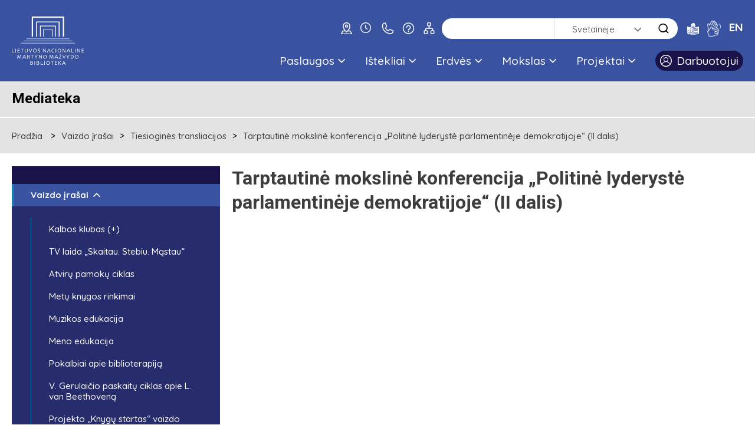

--- FILE ---
content_type: text/html; charset=utf-8
request_url: https://lnb.lt/vaizdo-irasai/tiesiogines-transliacijos/7875-tarptautine-moksline-konferencija-politine-lyderyste-parlamentineje-demokratijoje-ii-dalis
body_size: 17891
content:

<!doctype html>
<html lang="lt">
  <head>
  <script type="module" src="/templates/vaikbiblioteka/js/cookieconsent-config.js"></script>
  <link rel="stylesheet" href="https://cdn.jsdelivr.net/gh/orestbida/cookieconsent@3.0.1/dist/cookieconsent.css">
    <!-- Global site tag (gtag.js) - Google Analytics -->
    <script async src="https://www.googletagmanager.com/gtag/js?id=G-N5925Q3J95"></script>
    <script>
      window.dataLayer = window.dataLayer || [];
      function gtag(){dataLayer.push(arguments);}
      gtag('js', new Date());

      gtag('config', 'G-N5925Q3J95');
    </script>
    <meta charset="utf-8">
    <meta name="viewport" content="width=device-width, initial-scale=1">
    <meta name="theme-color" content="#000">
    <link rel="stylesheet" href="/templates/vaikbiblioteka/css/style.min.css?v=2.1" media="screen">
    <link rel="preconnect" href="https://fonts.gstatic.com">
    <link href="https://fonts.googleapis.com/css2?family=PT+Serif:ital,wght@0,400;0,700;1,400;1,700&family=Quicksand:wght@400;500;600;700&display=swap" rel="stylesheet">
	<link href="https://fonts.googleapis.com/css2?family=Roboto:ital,wght@0,100;0,300;0,400;0,500;0,700;0,900;1,100;1,300;1,400;1,500;1,700;1,900&display=swap" rel="stylesheet">
    <link rel="stylesheet" href="https://lnb.lt//templates/vaikbiblioteka/css/fancybox.min.css" type="text/css" />
    <meta charset="utf-8">
	<meta name="rights" content="Lietuvos nacionalinė Martyno Mažvydo biblioteka">
	<meta name="description" content="Nacionalinė kultūros įstaiga, kaupianti, organizuojanti ir sauganti rašytinį Lietuvos kultūros paveldą, formuojanti Lietuvos mokslui, švietimui, kultūrai ir ūkiui aktualių Lietuvos ir užsienio dokumentų fondą bei teikianti bibliotekinio informacinio aprūpinimo paslaugas visuomenei.">
	<title>Tarptautinė mokslinė konferencija „Politinė lyderystė parlamentinėje demokratijoje“ (II dalis) - Lietuvos nacionalinė Martyno Mažvydo biblioteka</title>
	<link href="/templates/vaikbiblioteka/favicon.ico" rel="icon" type="image/vnd.microsoft.icon">
<link href="/media/vendor/joomla-custom-elements/css/joomla-alert.min.css?0.4.1" rel="stylesheet">
	<link href="https://lnb.lt/plugins/content/dearflip/dflip/css/dflip.css" rel="stylesheet">
	<link href="https://lnb.lt/plugins/content/dearflip/dflip/css/themify-icons.css" rel="stylesheet">
	<link href="/media/plg_system_jcemediabox/css/jcemediabox.min.css?7d30aa8b30a57b85d658fcd54426884a" rel="stylesheet">
	<link href="/templates/vaikbiblioteka/css/template.css.php" rel="stylesheet">
	<link href="/modules/mod_djmegamenu/themes/default/css/djmegamenu.css?4.3.4.pro" rel="stylesheet">
	<link href="/modules/mod_djmegamenu/assets/css/offcanvas.min.css?4.3.4.pro" rel="stylesheet">
	<link href="/modules/mod_djmegamenu/mobilethemes/dark/djmobilemenu.css?4.3.4.pro" rel="stylesheet">
	<link href="https://cdnjs.cloudflare.com/ajax/libs/animate.css/4.1.1/animate.compat.min.css" rel="stylesheet">
	<link href="https://cdnjs.cloudflare.com/ajax/libs/font-awesome/4.7.0/css/font-awesome.min.css" rel="stylesheet">
	<link href="https://lnb.lt/media/com_acym/css/module.min.css?v=972" rel="stylesheet">
	<style>
		@media (min-width: 980px) { #dj-megamenu178mobile { display: none; } }
		@media (max-width: 979px) { #dj-megamenu178, #dj-megamenu178sticky, #dj-megamenu178placeholder { display: none !important; } }
	</style>
	<style>.dj-hideitem, li.item-972 { display: none !important; }
</style>
<script src="/media/vendor/jquery/js/jquery.min.js?3.7.1"></script>
	<script src="/media/legacy/js/jquery-noconflict.min.js?504da4"></script>
	<script type="application/json" class="joomla-script-options new">{"joomla.jtext":{"ERROR":"Klaida","MESSAGE":"Žinutė","NOTICE":"Pranešimas","WARNING":"Įspėjimas","JCLOSE":"Close","JOK":"OK","JOPEN":"Open"},"system.paths":{"root":"","rootFull":"https:\/\/lnb.lt\/","base":"","baseFull":"https:\/\/lnb.lt\/"},"csrf.token":"244210ff4f6b0e5ed9a83aefe52a353c"}</script>
	<script src="/media/system/js/core.min.js?a3d8f8"></script>
	<script src="/media/system/js/messages.min.js?9a4811" type="module"></script>
	<script src="https://lnb.lt/plugins/content/dearflip/dflip/js/dflip.min.js"></script>
	<script src="/media/plg_system_jcemediabox/js/jcemediabox.min.js?7d30aa8b30a57b85d658fcd54426884a"></script>
	<script src="/modules/mod_djmegamenu/assets/js/jquery.djmegamenu.min.js?4.3.4.pro" defer></script>
	<script src="/modules/mod_djmegamenu/assets/js/jquery.djmobilemenu.min.js?4.3.4.pro" defer></script>
	<script src="https://lnb.lt/media/com_acym/js/module.min.js?v=972"></script>
	<script type="application/ld+json">{"@context":"https://schema.org","@graph":[{"@type":"Organization","@id":"https://lnb.lt/#/schema/Organization/base","name":"Lietuvos nacionalinė Martyno Mažvydo biblioteka","url":"https://lnb.lt/"},{"@type":"WebSite","@id":"https://lnb.lt/#/schema/WebSite/base","url":"https://lnb.lt/","name":"Lietuvos nacionalinė Martyno Mažvydo biblioteka","publisher":{"@id":"https://lnb.lt/#/schema/Organization/base"}},{"@type":"WebPage","@id":"https://lnb.lt/#/schema/WebPage/base","url":"https://lnb.lt/vaizdo-irasai/tiesiogines-transliacijos/7875-tarptautine-moksline-konferencija-politine-lyderyste-parlamentineje-demokratijoje-ii-dalis","name":"Tarptautinė mokslinė konferencija „Politinė lyderystė parlamentinėje demokratijoje“ (II dalis) - Lietuvos nacionalinė Martyno Mažvydo biblioteka","description":"Nacionalinė kultūros įstaiga, kaupianti, organizuojanti ir sauganti rašytinį Lietuvos kultūros paveldą, formuojanti Lietuvos mokslui, švietimui, kultūrai ir ūkiui aktualių Lietuvos ir užsienio dokumentų fondą bei teikianti bibliotekinio informacinio aprūpinimo paslaugas visuomenei.","isPartOf":{"@id":"https://lnb.lt/#/schema/WebSite/base"},"about":{"@id":"https://lnb.lt/#/schema/Organization/base"},"inLanguage":"lt-LT"},{"@type":"Article","@id":"https://lnb.lt/#/schema/com_content/article/7875","name":"Tarptautinė mokslinė konferencija „Politinė lyderystė parlamentinėje demokratijoje“ (II dalis)","headline":"Tarptautinė mokslinė konferencija „Politinė lyderystė parlamentinėje demokratijoje“ (II dalis)","inLanguage":"lt-LT","thumbnailUrl":"media/public/naujienos/Konferencija_794x530_001.jpg","image":"media/public/naujienos/Konferencija_794x530_001.jpg","isPartOf":{"@id":"https://lnb.lt/#/schema/WebPage/base"}}]}</script>
	<script>jQuery(document).ready(function(){WfMediabox.init({"base":"\/","theme":"standard","width":"","height":"","lightbox":0,"shadowbox":0,"icons":0,"overlay":1,"overlay_opacity":0.8,"overlay_color":"#000000","transition_speed":500,"close":2,"labels":{"close":"PLG_SYSTEM_JCEMEDIABOX_LABEL_CLOSE","next":"PLG_SYSTEM_JCEMEDIABOX_LABEL_NEXT","previous":"PLG_SYSTEM_JCEMEDIABOX_LABEL_PREVIOUS","cancel":"PLG_SYSTEM_JCEMEDIABOX_LABEL_CANCEL","numbers":"PLG_SYSTEM_JCEMEDIABOX_LABEL_NUMBERS","numbers_count":"PLG_SYSTEM_JCEMEDIABOX_LABEL_NUMBERS_COUNT","download":"PLG_SYSTEM_JCEMEDIABOX_LABEL_DOWNLOAD"},"swipe":true,"expand_on_click":true});});</script>
	<script>
        if(typeof acymModule === 'undefined'){
            var acymModule = [];
			acymModule['emailRegex'] = /^[a-z0-9!#$%&\'*+\/=?^_`{|}~-]+(?:\.[a-z0-9!#$%&\'*+\/=?^_`{|}~-]+)*\@([a-z0-9-]+\.)+[a-z0-9]{2,20}$/i;
			acymModule['NAMECAPTION'] = 'Vardas';
			acymModule['NAME_MISSING'] = 'Prašome įvesti vardą';
			acymModule['EMAILCAPTION'] = 'El. paštas';
			acymModule['VALID_EMAIL'] = 'Prašome įrašyti teisingą el. pašto adresą';
			acymModule['VALID_EMAIL_CONFIRMATION'] = 'El. laiško ir patvirtinimo lauko turinys turi būti identiški';
			acymModule['CAPTCHA_MISSING'] = 'Prašome įvesti saugos kodą';
			acymModule['NO_LIST_SELECTED'] = 'Prašome pažymėti naujienas, kurias norite prenumeruoti';
			acymModule['NO_LIST_SELECTED_UNSUB'] = 'Prašome pasirinkti sąrašus, kurių prenumeratos norite atsisakyti';
            acymModule['ACCEPT_TERMS'] = 'Prašome patikrinti paslaugų teikimo sąlygas / privatumo politiką';
        }
		</script>
	<script>window.addEventListener("DOMContentLoaded", (event) => {
acymModule["excludeValuesformAcym37451"] = [];
acymModule["excludeValuesformAcym37451"]["2"] = "El. paštas";  });</script>
	<script>
		var Tawk_API=Tawk_API||{}, Tawk_LoadStart=new Date();
		(function(){
		var s1=document.createElement("script"),s0=document.getElementsByTagName("script")[0];
		s1.async=true;
		s1.src="https://embed.tawk.to/5e7bb4dc69e9320caabd01e1/1e563uhbs";
		s1.charset="UTF-8";
		s1.setAttribute("crossorigin","*");
		s0.parentNode.insertBefore(s1,s0);
		})();
	</script>
	<meta property="og:image" content="https://lnb.lt/media/public/naujienos/Konferencija_794x530_001.jpg">
	<link rel="preload" href="https://cdnjs.cloudflare.com/ajax/libs/animate.css/4.1.1/animate.compat.min.css" as="style">
	<link rel="preload" href="https://cdnjs.cloudflare.com/ajax/libs/font-awesome/4.7.0/css/font-awesome.min.css" as="style">

	<style>
	.visuallyhidden {
	  border: 0;
	  clip: rect(0 0 0 0);
	  height: 1px;
	  margin: -1px;
	  overflow: hidden;
	  padding: 0;
	  position: absolute;
	  width: 1px;
	}
	.side_block__links--spec{
		background: url(/templates/vaikbiblioteka/images/side-deco2.svg) no-repeat #1a1349 left bottom;
		background-size: 220px;
		background-position: left -40px bottom -310px;
	}
	.side_block__links--spec:hover{
		background-color:#281e71;
	}
	</style>
  </head>
  <body class=" "><div class="dj-offcanvas-wrapper"><div class="dj-offcanvas-pusher"><div class="dj-offcanvas-pusher-in">
    <div class="wrapper clearfix wrapper-js">
      <header class="header header-js">
        <div class="header__body">
          <div class="main">
                        <a href="/" class="site_logo" aria-label="LNB.lt logo">
              <img src="/templates/vaikbiblioteka/images/logo.svg" alt="Logotipas" class="site_logo__desktop">
              <img src="/templates/vaikbiblioteka/images/logo-mobile.svg" alt="Logotipas" class="site_logo__mobile">
            </a>
            <div class="header__hold">
			                <a href="/kaip-mus-rasti" class="site_hours" aria-label="kaip-mus-rasti"><img src="https://lnb.lt/templates/vaikbiblioteka/images/icon-location.svg" alt="Kaip mus rasti"></a>
                            <a href="/darbo-laikas-virsus" class="site_hours" aria-label="Hours"><i aria-hidden="true" class="icon-clock"></i></a>
                            <a href="/kontaktai-virsus" class="site_hours" aria-label="Contacts"><img src="https://lnb.lt/templates/vaikbiblioteka/images/Icon_Telefonas.svg" alt="Telefonas"></a>
                            <a href="/daznai-uzduodami-klausimai" class="site_hours" aria-label="FAQ"><img src="https://lnb.lt/templates/vaikbiblioteka/images/Icon_Klaustukas.svg" alt="Klaustukas"></a>
			                <a href="/svetaines-medis" class="site_hours" aria-label="Sitemap"><img src="https://lnb.lt/templates/vaikbiblioteka/images/Icon_sitemap.svg" alt="Sitemap"></a>
                            <form id="searchSite" action="/paieska/paieska-svetaineje" style="display: none;">
			    <label for="searchword" style="display: none;">Paieška</label>
                <input type="text" name="q" id="searchword" class="search-query">
              </form>
              <form id="searchCatalog" role="search" method="GET" target="_blank" action="https://www.ibiblioteka.lt/metis/publication"  class="form-inline" style="display: none;">
          			<label for="iframe_q" class="element-invisible">Paieška ...</label>
                <input name="searchPhrase" id="iframe_q" maxlength="200" class="inputbox search-query gantry-width-80" type="search" placeholder="Paieška ...">
                <button class="button btn btn-primary" onclick="this.form.searchword.focus();"><span class="icon-search"></span><span class="visually-hidden">Paieška</span></button>
                 <input type="hidden" name="sigla" value="C1">
          			<div class="clear"></div>
	            </form>
              <form id="searchDatabase" role="search" accept-charset="utf-8" target="_blank" action="https://search.ebscohost.com/login.aspx" method="get" class="form-inline" style="display: none;">
            		<label for="bquery" class="element-invisible">Paieška ...</label>
                <input name="bquery" id="bquery" maxlength="200" class="inputbox search-query gantry-width-80" type="search" placeholder="Paieška ...">
                <button class="button btn btn-primary" onclick="this.form.searchword.focus();"><span class="icon-search"></span><span class="visually-hidden">Paieška</span></button>
                <input name="direct" value="true" type="hidden">
            		<input name="scope" value="site" type="hidden">
            		<input name="site" value="eds-live" type="hidden">
            		<input name="authtype" value="ip,cookie,guest" type="hidden">
            		<input name="custid" value="s8437733" type="hidden">
            		<input name="groupid" value="main" type="hidden">
            		<input name="profile" value="eds" type="hidden">
             </form>
             <form id="searchPublications" action="/paieska/paieska-e-leidiniu-kataloge" method="GET" class="form-inline" style="display: none;">
               <label for="mod-search-searchword2" class="element-invisible" hidden>Paieška ...</label>
               <input name="searchword" id="mod-search-searchword2" maxlength="200" class="inputbox search-query gantry-width-80" type="search" placeholder="Paieška ...">
               <button class="button btn btn-primary" onclick="this.form.searchword.focus();"><span class="icon-search"></span><span class="visually-hidden">Paieška</span></button>
             </form>
              <form action="/paieska/paieska-svetaineje" class="site_search dropdown-js" id="search">
                <div class="site_search__hold">
                  <label for="site-search" class="visually-hidden">Paieška</label>
                  <input type="text" name="searchword" placeholder="" class="site_search__input" id="site-search" value="">
				  <input type="hidden" name="searchphrase" value="all" />
                  <select id="search-mode" class="site-search" aria-label="search">
                    <option value="Site">Svetainėje</option>
                    <option value="Catalog">Kataloge</option>
                    <option value="Database">Duomenų bazėse</option>
                    <!--<option value="Publications">E. leidiniuose</option>-->
                  </select>
                  <button type="submit" class="site_search__btn" aria-label="Search"><i aria-hidden="true" class="icon-search"></i></button>
                </div>
              </form>
              <nav class="nav_lang">
                <ul class="clearfix">
				<li class="nav_lang__items">
				  				  <a href="/lengvai-suprantama-kalba" class="" class="site_hours" aria-label="lengvai-suprantama-kalba"><img src="https://lnb.lt/templates/vaikbiblioteka/images/icon-easy_to_read.svg" alt="Lengvai suprantama kalba"></a>
                </li>
				<li class="nav_lang__items">
				  				  <a href="/gestu-kalba" class="" aria-label="gestu-kalba"><img src="https://lnb.lt/templates/vaikbiblioteka/images/vertimas-gestu-kalba_ikona_baltas.png" style="height:auto;width:23px;" alt="Gestu kalba"></a>
                </li>
				  
																<li class="nav_lang__items">
					<a class="nav_lang__links " href="/en/">
							EN					</a>
				</li>
					                </ul>
              </nav>
              <a href="#search" class="site_search_toggle dropdown-link-js" aria-label="LNB.lt paieška"><i aria-hidden="true" class="icon-search"></i></a>
              <a href="#nav" class="site_menu_toggle site-menu-toggle-js" aria-label="LNB.lt navigacija"><i aria-hidden="true" class="icon-hamburger"></i></a>
              <div class="header__clear"></div>
              <div class="nav_hold" id="nav">
                <div class="mobile_links_wrap">
                  <a href="javascript:$.pageslide.close();" class="nav_hold__close"><i aria-hidden="true" class="icon-close"></i><span class="visually-hidden">Uždaryti</span></a>
				  <a href="/kaip-mus-rasti" class="site_hours_mobile" aria-label="Contact"><img src="https://lnb.lt/templates/vaikbiblioteka/images/icon-location.svg" alt="Kaip mus rasti"></a>
                  <a href="/darbo-laikas-virsus" class="site_hours_mobile" aria-label="Hours"><i aria-hidden="true" class="icon-clock"></i></a>
                  <a href="/kontaktai-virsus" class="site_hours_mobile" aria-label="Contact"><img src="https://lnb.lt/templates/vaikbiblioteka/images/Icon_Telefonas.svg" alt="Telefonas"></a>
                  <a href="/daznai-uzduodami-klausimai" class="site_hours_mobile" aria-label="FAQ"><img src="https://lnb.lt/templates/vaikbiblioteka/images/Icon_Klaustukas.svg" alt="Klaustukas"></a>
                  <a href="/svetaines-medis" class="site_hours_mobile" aria-label="Sitemap"><img src="https://lnb.lt/templates/vaikbiblioteka/images/Icon_sitemap.svg" alt="Sitemap"></a>
                </div>
                <nav class="nav_main">
                  <ul class="clearfix">
<li class="nav_main__items itemid267 first parent"><a href="#" class="nav_main__links nav-main-links-js  "   tabindex="0">
			Paslaugos			<i aria-hidden="true" class="icon-arrow-down"></i> 			</a>
			<div class="nav_main__drop clearfix nav-main-drop-js"><h3>Paslaugos</h3><nav class="nav_main__sub"><ul class="clearfix"><li class="itemid268 first parent nav_main__sub__items"><a href="#" class="nav_main__sub__links "   tabindex="0">
			Lankytojui						</a>
			<ul class="nav_main__sub__sub teisingai clearfix"><li class="nav_main__sub__sub__items"><a class=" nav_main__sub__sub__links " href="/paslaugos/lankytojui/registracija-ir-aptarnavimas" >Registracija ir aptarnavimas</a></li><li class="nav_main__sub__sub__items"><a class=" nav_main__sub__sub__links " href="/paslaugos/lankytojui/leidiniu-uzsakymas-ir-isdavimas" >Leidinių užsakymas ir išdavimas</a></li><li class="nav_main__sub__sub__items"><a class=" nav_main__sub__sub__links " href="/paslaugos/lankytojui/laisvalaikio-skaitiniai-i-namus" >Laisvalaikio skaitiniai į namus</a></li><li class="nav_main__sub__sub__items"><a class=" nav_main__sub__sub__links " href="/paslaugos/lankytojui/mokamos-paslaugos" >Mokamos paslaugos</a></li><li class="nav_main__sub__sub__items"><a class=" nav_main__sub__sub__links " href="/paslaugos/lankytojui/nuotolines-paslaugos" >Nuotolinės paslaugos</a></li><li class="nav_main__sub__sub__items"><a class=" nav_main__sub__sub__links " href="/paslaugos/lankytojui/tarpbibliotekinis-abonementas" >Tarpbibliotekinis abonementas</a></li><li class="nav_main__sub__sub__items"><a class=" nav_main__sub__sub__links " href="/paslaugos/lankytojui/mokymai" >Mokymai</a></li><li class="nav_main__sub__sub__items"><a class=" nav_main__sub__sub__links " href="/paslaugos/lankytojui/konsultacijos" >Konsultacijos</a></li><li class="nav_main__sub__sub__items"><a class=" nav_main__sub__sub__links " href="/paslaugos/lankytojui/kopijavimas-skenavimas-spausdinimas" >Kopijavimas, skenavimas, spausdinimas </a></li></li><li class="itemid1302 nav_main__sub__items"><a class="nav_main__sub__links " href="/paslaugos/kitos-paslaugos" >Kitos paslaugos</a></li></ul><li class="itemid272 first parent nav_main__sub__items"><a class="nav_main__sub__links " href="/renginiai" >Parodos ir renginiai</a><ul class="nav_main__sub__sub teisingai clearfix"><li class="nav_main__sub__sub__items"><a class=" nav_main__sub__sub__links " href="/paslaugos/parodos-ir-renginiai/fotografavimas-ir-filmavimas" >Fotografavimas ir filmavimas</a></li><li class="nav_main__sub__sub__items"><a class=" nav_main__sub__sub__links " href="/paslaugos/parodos-ir-renginiai/erdviu-renginiams-nuoma" >Erdvių renginiams nuoma</a></li><li class="nav_main__sub__sub__items"><a class=" nav_main__sub__sub__links " href="/paslaugos/parodos-ir-renginiai/renginiu-filmavimas" >Renginių filmavimas</a></li><li class="nav_main__sub__sub__items"><a class=" nav_main__sub__sub__links " href="/paslaugos/parodos-ir-renginiai/knygas-pristatantys-renginiai-teikti-paraiska" >Knygas pristatantys renginiai (teikti paraišką)</a></li><li class="nav_main__sub__sub__items"><a class=" nav_main__sub__sub__links " href="/paslaugos/parodos-ir-renginiai/parodos-bibliotekos-parodu-erdvese" >Parodos bibliotekos parodų erdvėse</a></li><li class="nav_main__sub__sub__items"><a class=" nav_main__sub__sub__links " href="/paslaugos/parodos-ir-renginiai/kilnojamosios-parodos" >Kilnojamosios parodos</a></li><li class="nav_main__sub__sub__items"><a class=" nav_main__sub__sub__links " href="/virtualios-parodos" >Virtualios parodos</a></li><li class="nav_main__sub__sub__items"><a class=" nav_main__sub__sub__links " href="/paslaugos/parodos-ir-renginiai/konferencijos" >Konferencijos</a></li><li class="nav_main__sub__sub__items"><a class=" nav_main__sub__sub__links " href="/paslaugos/parodos-ir-renginiai/ekskursijos" >Ekskursijos</a></li><li class="nav_main__sub__sub__items"><a class=" nav_main__sub__sub__links " href="/paslaugos/parodos-ir-renginiai/edukacines-programos" >Edukacinės programos</a></li></li></ul><li class="itemid1324 first parent nav_main__sub__items"><a href="#" class="nav_main__sub__links "   tabindex="0">
			Prieinamumas						</a>
			<ul class="nav_main__sub__sub teisingai clearfix"><li class="nav_main__sub__sub__items"><a class=" nav_main__sub__sub__links " href="/paslaugos/prieinamumas/turintiesiems-regos-negalia" >Turintiems regos negalią</a></li><li class="nav_main__sub__sub__items"><a class=" nav_main__sub__sub__links " href="/paslaugos/prieinamumas/turintiems-judejimo-negalia" >Turintiems judėjimo negalią</a></li><li class="nav_main__sub__sub__items"><a class=" nav_main__sub__sub__links " href="/paslaugos/prieinamumas/asmenims-su-klausos-sutrikimais" >Asmenims su klausos sutrikimais</a></li><li class="nav_main__sub__sub__items"><a class=" nav_main__sub__sub__links " href="/paslaugos/prieinamumas/asmenims-su-intelekto-negalia" >Asmenims su intelekto negalia</a></li><li class="nav_main__sub__sub__items"><a class=" nav_main__sub__sub__links " href="/paslaugos/prieinamumas/asmenims-su-audiosensoriniu-jautrumu" >Asmenims su audiosensoriniu jautrumu</a></li><li class="nav_main__sub__sub__items"><a class=" nav_main__sub__sub__links " href="/paslaugos/prieinamumas/informacijos-teikimas-pasirinktais-prieinamais-bendravimo-budais" >Informacijos teikimas pasirinktais prieinamais bendravimo būdais</a></li><li class="nav_main__sub__sub__items"><a class=" nav_main__sub__sub__links " href="https://www.bibliotekavisiems.lt/manifestas/" target="_blank" >Bibliotekų prieinamumo manifestas</a></li><li class="nav_main__sub__sub__items"><a class=" nav_main__sub__sub__links " href="/paslaugos/prieinamumas/kita-informacija" >Kita informacija</a></li></li></ul></nav></div></li><li class="nav_main__items itemid278 parent"><a href="#" class="nav_main__links nav-main-links-js  "   tabindex="0">
			Ištekliai			<i aria-hidden="true" class="icon-arrow-down"></i> 			</a>
			<div class="nav_main__drop clearfix nav-main-drop-js"><h3>Ištekliai</h3><nav class="nav_main__sub"><ul class="clearfix"><li class="itemid279 first parent nav_main__sub__items"><a href="#" class="nav_main__sub__links "   tabindex="0">
			Katalogai						</a>
			<ul class="nav_main__sub__sub teisingai clearfix"><li class="nav_main__sub__sub__items"><a class=" nav_main__sub__sub__links " href="/istekliai/katalogai/libis-jungtinis-katalogas-ibiblioteka-lt" >LIBIS jungtinis katalogas Ibiblioteka.lt</a></li><li class="nav_main__sub__sub__items"><a class=" nav_main__sub__sub__links " href="/istekliai/katalogai/korteliu-vaizdu-katalogas-ir-kartoteka" >Kortelių vaizdų katalogas ir kartoteka</a></li><li class="nav_main__sub__sub__items"><a class=" nav_main__sub__sub__links " href="/istekliai/katalogai/nacionaline-bibliografija" >Nacionalinė bibliografija</a></li><li class="nav_main__sub__sub__items"><a class=" nav_main__sub__sub__links " href="/istekliai/katalogai/bibliografine-lietuvos-periodines-spaudos-straipsniu-baze" >Bibliografinė LT periodinės spaudos straipsnių bazė</a></li><li class="nav_main__sub__sub__items"><a class=" nav_main__sub__sub__links " href="/istekliai/katalogai/katalogas-lietuvos-leidejai" >Katalogas „Lietuvos leidėjai“</a></li></li></ul><li class="itemid1218 first parent nav_main__sub__items"><a href="#" class="nav_main__sub__links "   tabindex="0">
			Mokslo ir enciklopedijų leidybos centro ištekliai						</a>
			<ul class="nav_main__sub__sub teisingai clearfix"><li class="nav_main__sub__sub__items"><a class=" nav_main__sub__sub__links " href="/istekliai/mokslo-ir-enciklopediju-leidybos-centro-istekliai/visuotine-lietuviu-enciklopedija" >Visuotinė lietuvių enciklopedija</a></li><li class="nav_main__sub__sub__items"><a class=" nav_main__sub__sub__links " href="/istekliai/mokslo-ir-enciklopediju-leidybos-centro-istekliai/mazosios-lietuvos-enciklopedija" >Mažosios Lietuvos enciklopedija</a></li><li class="nav_main__sub__sub__items"><a class=" nav_main__sub__sub__links " href="/istekliai/mokslo-ir-enciklopediju-leidybos-centro-istekliai/pasaulio-vietovardziu-zodynas" >Pasaulio vietovardžių žodynas</a></li><li class="nav_main__sub__sub__items"><a class=" nav_main__sub__sub__links " href="/istekliai/mokslo-ir-enciklopediju-leidybos-centro-istekliai/baltu-religijos-ir-mitologijos-saltiniai" >Baltų religijos ir mitologijos šaltiniai</a></li><li class="nav_main__sub__sub__items"><a class=" nav_main__sub__sub__links " href="/istekliai/mokslo-ir-enciklopediju-leidybos-centro-istekliai/skenuoti-leidiniai" >Skenuoti leidiniai</a></li></li></ul><li class="itemid280 first parent nav_main__sub__items"><a href="#" class="nav_main__sub__links "   tabindex="0">
			Duomenų bazės						</a>
			<ul class="nav_main__sub__sub teisingai clearfix"><li class="nav_main__sub__sub__items"><a class=" nav_main__sub__sub__links " href="/istekliai/duomenu-bazes/lietuvos" >Lietuvos</a></li><li class="nav_main__sub__sub__items"><a class=" nav_main__sub__sub__links " href="/istekliai/duomenu-bazes/uzsienio" >Užsienio</a></li><li class="nav_main__sub__sub__items"><a class=" nav_main__sub__sub__links " href="/istekliai/duomenu-bazes/elektroniniai-periodiniai-leidiniai" >Elektroniniai periodiniai leidiniai</a></li><li class="nav_main__sub__sub__items"><a class=" nav_main__sub__sub__links " href="/istekliai/duomenu-bazes/atvirosios-prieigos-istekliai" >Atvirosios prieigos ištekliai</a></li><li class="nav_main__sub__sub__items"><a class=" nav_main__sub__sub__links " href="/istekliai/duomenu-bazes/lietuvos-kulturos-paveldo-portalas-e-paveldas" >Lietuvos kultūros paveldo portalas „E. paveldas“</a></li><li class="nav_main__sub__sub__items"><a class=" nav_main__sub__sub__links " href="/istekliai/duomenu-bazes/europos-kulturos-paveldo-portalas-europeana" >Europos kultūros paveldo portalas „Europeana“</a></li></li></ul><li class="itemid317 first parent nav_main__sub__items"><a href="#" class="nav_main__sub__links "   tabindex="0">
			Leidiniai						</a>
			<ul class="nav_main__sub__sub teisingai clearfix"><li class="nav_main__sub__sub__items"><a class=" nav_main__sub__sub__links " href="/istekliai/leidiniai/nacionalines-bibliografijos-leidiniai" >Nacionalinės bibliografijos leidiniai</a></li><li class="nav_main__sub__sub__items"><a class=" nav_main__sub__sub__links " href="/istekliai/leidiniai/mokslo-leidiniai" >Mokslo leidiniai</a></li><li class="nav_main__sub__sub__items"><a class=" nav_main__sub__sub__links " href="/istekliai/leidiniai/kiti-leidiniai" >Kiti leidiniai</a></li><li class="nav_main__sub__sub__items"><a class=" nav_main__sub__sub__links " href="/istekliai/leidiniai/isigykite" >Įsigykite</a></li></li><li class="itemid1305 nav_main__sub__items"><a class="nav_main__sub__links " href="/istekliai/analitines-informacijos-biblioteka" >Analitinės informacijos biblioteka</a></li></ul><li class="itemid282 first parent nav_main__sub__items"><a href="#" class="nav_main__sub__links "   tabindex="0">
			Kiti ištekliai 						</a>
			<ul class="nav_main__sub__sub teisingai clearfix"><li class="nav_main__sub__sub__items"><a class=" nav_main__sub__sub__links " href="/istekliai/kiti-istekliai/tinklarasciai" >Tinklaraščiai</a></li><li class="nav_main__sub__sub__items"><a class=" nav_main__sub__sub__links " href="/istekliai/kiti-istekliai/proveniencijos" >Proveniencijos</a></li><li class="nav_main__sub__sub__items"><a class=" nav_main__sub__sub__links " href="/istekliai/kiti-istekliai/biobibliografijos" >Bibliografinė duomenų bazė „Žymūs Lietuvos žmonės“</a></li><li class="nav_main__sub__sub__items"><a class=" nav_main__sub__sub__links " href="/istekliai/kiti-istekliai/senoji-plokstele" >Senoji plokštelė</a></li><li class="nav_main__sub__sub__items"><a class=" nav_main__sub__sub__links " href="/istekliai/kiti-istekliai/idomybes" >Įdomybės</a></li><li class="nav_main__sub__sub__items"><a class=" nav_main__sub__sub__links " href="/istekliai/kiti-istekliai/analitines-apzvalgos" >Analitinės apžvalgos</a></li></li><li class="itemid1052 parent nav_main__sub__items"><a href="#" class="nav_main__sub__links "   tabindex="0">
			Mediateka						</a>
			<ul class="nav_main__sub__sub teisingai clearfix"><li class="nav_main__sub__sub__items"><a class=" nav_main__sub__sub__links " href="/vaizdo-irasai" >Vaizdo įrašai</a></li><li class="nav_main__sub__sub__items"><a class=" nav_main__sub__sub__links " href="/tinklalaides" >Tinklalaidės</a></li></li><li class="itemid1323 nav_main__sub__items"><a class="nav_main__sub__links " href="/istekliai/skaitmeninio-turinio-zenklinimo-zinynas" >Skaitmeninio turinio ženklinimo žinynas</a></li><li class="itemid1407 nav_main__sub__items"><a class="nav_main__sub__links " href="/istekliai/bibliotekos-dokumentai-ir-ju-skolinimas" >Bibliotekos dokumentai ir jų skolinimas</a></li></ul></nav></div></li><li class="nav_main__items itemid1030 parent"><a href="#" class="nav_main__links nav-main-links-js  "   tabindex="0">
			Erdvės			<i aria-hidden="true" class="icon-arrow-down"></i> 			</a>
			<div class="nav_main__drop clearfix nav-main-drop-js"><h3>Erdvės</h3><nav class="nav_main__sub"><ul class="clearfix"><li class="itemid270 first parent nav_main__sub__items"><a href="#" class="nav_main__sub__links "   tabindex="0">
			Skaityklos						</a>
			<ul class="nav_main__sub__sub teisingai clearfix"><li class="nav_main__sub__sub__items"><a class=" nav_main__sub__sub__links " href="/erdves/skaityklos/amerikos-skaitykla" >Amerikos skaitykla</a></li><li class="nav_main__sub__sub__items"><a class=" nav_main__sub__sub__links " href="/erdves/skaityklos/palangos-vasaros-skaitykla" >Palangos vasaros skaitykla</a></li><li class="nav_main__sub__sub__items"><a class=" nav_main__sub__sub__links " href="/erdves/skaityklos/retu-knygu-ir-rankrasciu-skaitykla" >Retų knygų ir rankraščių skaitykla</a></li><li class="nav_main__sub__sub__items"><a class=" nav_main__sub__sub__links " href="/erdves/skaityklos/socialiniu-mokslu-skaitykla" >Socialinių mokslų skaitykla</a></li><li class="nav_main__sub__sub__items"><a class=" nav_main__sub__sub__links " href="/erdves/skaityklos/vaiku-ir-jaunimo-literaturos-skaitykla" >Vaikų ir jaunimo literatūros skaitykla</a></li><li class="nav_main__sub__sub__items"><a class=" nav_main__sub__sub__links " href="/erdves/skaityklos/ziniasklaidos-skaitykla" >Žiniasklaidos skaitykla</a></li><li class="nav_main__sub__sub__items"><a class=" nav_main__sub__sub__links " href="/erdves/skaityklos/humanitariniu-mokslu-skaitykla" >Humanitarinių mokslų skaitykla</a></li><li class="nav_main__sub__sub__items"><a class=" nav_main__sub__sub__links " href="/erdves/skaityklos/lituanistikos-skaitykla" >Lituanistikos skaitykla</a></li><li class="nav_main__sub__sub__items"><a class=" nav_main__sub__sub__links " href="/erdves/skaityklos/muzikos-ir-vizualiuju-menu-skaitykla" >Muzikos ir vizualiųjų menų skaitykla</a></li></li><li class="itemid1043 nav_main__sub__items"><a class="nav_main__sub__links " href="/erdves/susitikimu-kambariai" >Susitikimų kambariai</a></li></ul><li class="itemid702 first parent nav_main__sub__items"><a href="#" class="nav_main__sub__links "   tabindex="0">
			Kūrybos ir laisvalaikio erdvės						</a>
			<ul class="nav_main__sub__sub teisingai clearfix"><li class="nav_main__sub__sub__items"><a class=" nav_main__sub__sub__links " href="/erdves/kurybos-ir-laisvalaikio-erdves/dirbtuves-pats-sau" >Dirbtuvės PATS SAU</a></li><li class="nav_main__sub__sub__items"><a class=" nav_main__sub__sub__links " href="/erdves/kurybos-ir-laisvalaikio-erdves/garso-irasu-studija" >Garso įrašų studija</a></li><li class="nav_main__sub__sub__items"><a class=" nav_main__sub__sub__links " href="/erdves/kurybos-ir-laisvalaikio-erdves/kino-sale" >Kino salė</a></li><li class="nav_main__sub__sub__items"><a class=" nav_main__sub__sub__links " href="/erdves/kurybos-ir-laisvalaikio-erdves/mediju-dirbtuves" >Medijų dirbtuvės</a></li><li class="nav_main__sub__sub__items"><a class=" nav_main__sub__sub__links " href="/erdves/kurybos-ir-laisvalaikio-erdves/muzikavimo-erdve" >Muzikavimo erdvė</a></li><li class="nav_main__sub__sub__items"><a class=" nav_main__sub__sub__links " href="/erdves/kurybos-ir-laisvalaikio-erdves/pazinimo-erdve" >Pažinimo erdvė-Laimės Lukošiūnienės salė</a></li><li class="nav_main__sub__sub__items"><a class=" nav_main__sub__sub__links " href="/erdves/kurybos-ir-laisvalaikio-erdves/tv-studija" >TV studija</a></li><li class="nav_main__sub__sub__items"><a class=" nav_main__sub__sub__links " href="/erdves/kurybos-ir-laisvalaikio-erdves/vaiku-uzimtumo-centras-zaisloteka" >Vaikų užimtumo centras „Žaisloteka“</a></li></li><li class="itemid709 nav_main__sub__items"><a class="nav_main__sub__links " href="/erdves/bendradarbystes-erdve" >Bendradarbystės erdvė</a></li><li class="itemid1128 nav_main__sub__items"><a class="nav_main__sub__links " href="/erdves/vilniaus-zydu-viesoji-biblioteka" >Vilniaus žydų viešoji biblioteka</a></li></ul><li class="itemid866 first parent nav_main__sub__items"><a href="#" class="nav_main__sub__links "   tabindex="0">
			Tyrimų centrai						</a>
			<ul class="nav_main__sub__sub teisingai clearfix"><li class="nav_main__sub__sub__items"><a class=" nav_main__sub__sub__links " href="/erdves/tyrimu-centrai/valstybingumo-centras" >Valstybingumo centras</a></li><li class="nav_main__sub__sub__items"><a class=" nav_main__sub__sub__links " href="/erdves/tyrimu-centrai/adolfo-damusio-demokratijos-studiju-centras" >Adolfo Damušio demokratijos studijų centras</a></li><li class="nav_main__sub__sub__items"><a class=" nav_main__sub__sub__links " href="/erdves/tyrimu-centrai/judaikos-tyrimu-centras" >Judaikos tyrimų centras</a></li></li><li class="itemid1389 parent nav_main__sub__items"><a href="#" class="nav_main__sub__links "   tabindex="0">
			Virtualūs turai						</a>
			<ul class="nav_main__sub__sub teisingai clearfix"><li class="nav_main__sub__sub__items"><a class=" nav_main__sub__sub__links " href="/erdves/virtualus-turai/3d-virtualus-turas" >3D virtualus turas</a></li><li class="nav_main__sub__sub__items"><a class=" nav_main__sub__sub__links " href="/erdves/virtualus-turai/virtualus-turai" >Nematoma biblioteka</a></li></li></ul></nav></div></li><li class="nav_main__items itemid1019 parent"><a href="#" class="nav_main__links nav-main-links-js  "   tabindex="0">
			Mokslas			<i aria-hidden="true" class="icon-arrow-down"></i> 			</a>
			<div class="nav_main__drop clearfix nav-main-drop-js"><h3>Mokslas</h3><nav class="nav_main__sub"><ul class="clearfix"><li class="itemid1023 first parent nav_main__sub__items"><a href="#" class="nav_main__sub__links "   tabindex="0">
			Tyrimai ir tyrimų rezultatai						</a>
			<ul class="nav_main__sub__sub teisingai clearfix"><li class="nav_main__sub__sub__items"><a class=" nav_main__sub__sub__links " href="/mokslas/tyrimai-ir-tyrimu-rezultatai/tyrejai-ir-publikacijos" >Tyrėjai ir publikacijos</a></li><li class="nav_main__sub__sub__items"><a class=" nav_main__sub__sub__links " href="/istekliai/leidiniai/mokslo-leidiniai" >Mokslo leidiniai</a></li><li class="nav_main__sub__sub__items"><a class=" nav_main__sub__sub__links " href="/mokslas/tyrimai-ir-tyrimu-rezultatai/2023-2024-m-mokslines-veiklos-ir-publikaciju-planas" >2023–2024 m. Mokslinės veiklos ir publikacijų planas</a></li></li><li class="itemid1202 nav_main__sub__items"><a class="nav_main__sub__links " href="/mokslas/mokslines-konferencijos" >Mokslinės konferencijos</a></li></ul></nav></div></li><li class="nav_main__items itemid1164 parent"><a href="#" class="nav_main__links nav-main-links-js  "   tabindex="0">
			Projektai			<i aria-hidden="true" class="icon-arrow-down"></i> 			</a>
			<div class="nav_main__drop clearfix nav-main-drop-js"><h3>Projektai</h3><nav class="nav_main__sub"><ul class="clearfix"><li class="itemid345 first parent nav_main__sub__items"><a class="nav_main__sub__links " href="/projektai/programos-ir-projektai" >Programos ir projektai</a><ul class="nav_main__sub__sub teisingai clearfix"><li class="nav_main__sub__sub__items"><a class=" nav_main__sub__sub__links " href="/projektai/programos-ir-projektai/edukacijos-parodos-ir-renginiai" >Edukacijos, parodos ir renginiai</a></li><li class="nav_main__sub__sub__items"><a class=" nav_main__sub__sub__links " href="/projektai/programos-ir-projektai/tyrimai-ir-leidyba" >Tyrimai ir leidyba</a></li><li class="nav_main__sub__sub__items"><a class=" nav_main__sub__sub__links " href="/projektai/programos-ir-projektai/elektronines-paslaugos" >Elektroninės paslaugos</a></li><li class="nav_main__sub__sub__items"><a class=" nav_main__sub__sub__links " href="/projektai/programos-ir-projektai/infrastrukturos-atnaujinimas" >Infrastruktūros atnaujinimas</a></li><li class="nav_main__sub__sub__items"><a class=" nav_main__sub__sub__links " href="/projektai/programos-ir-projektai/kvalifikacijos-kelimas-mokymai" >Kvalifikacijos kėlimas, mokymai</a></li><li class="nav_main__sub__sub__items"><a class=" nav_main__sub__sub__links " href="/projektai/programos-ir-projektai/kulturos-vertybiu-isigijimas" >Kultūros vertybių įsigijimas</a></li></li></ul></nav></div></li>	<li class="nav_main__items">
		<a href="/prisijungti" class="nav_main__links nav_main__links--user"><i aria-hidden="true" class="icon-user"></i>Darbuotojui</a>
	</li>
</ul>
                </nav>
              </div>
            </div>
          </div>
        </div>
        		                <div class="header__headline">
          <div class="main clearfix">
            <h1 class="h2">Mediateka</h1>
          </div>
        </div>
                      </header>
      <main class="body" >
                  
<div class="breadcrumb clearfix">
	<ul class="main clearfix">
<li class="breadcrumb__items">
	<a class="breadcrumb__links" href="/">Pradžia</a>
</li>
<li class="breadcrumb__items"><a href="/vaizdo-irasai" class="breadcrumb__links">Vaizdo įrašai</a></li><li class="breadcrumb__items"><a href="/vaizdo-irasai/tiesiogines-transliacijos" class="breadcrumb__links">Tiesioginės transliacijos</a></li><li class="breadcrumb__items"><a class="breadcrumb__links">Tarptautinė mokslinė konferencija „Politinė lyderystė parlamentinėje demokratijoje“ (II dalis)</a></li></div>
                <div class="main clearfix">
          <div id="system-message-container" aria-live="polite"></div>

                       <div class="body__hold"> <div class="content clearfix content--wide content--right">
			
		
					<h1 class="page-title">Tarptautinė mokslinė konferencija „Politinė lyderystė parlamentinėje demokratijoje“ (II dalis)</h1>
												<div class="video"><div class="video__holder"><iframe src="https://www.youtube.com/embed/xWq7mZSO5pM"></iframe></div></div>
	
	
	
	
	

			
		<p>Lietuvos nacionalinė Martyno Mažvydo biblioteka yra ir parlamentinė biblioteka – šią funkciją ji vykdo nuo 1991&nbsp;m., vadovaudamasi Aukščiausiosios Tarybos Prezidiumo nutarimu ir Lietuvos Respublikos bibliotekų įstatymu. Minėdama parlamentinės bibliotekos 30&nbsp;metų sukaktį, 2021&nbsp;m. lapkričio&nbsp;23–24&nbsp;d. Nacionalinė biblioteka rengia tarptautinę mokslinę konferenciją „Politinė lyderystė parlamentinėje demokratijoje“.</p>
 
<p>Tarptautinės mokslinės konferencijos dėmesio centre – politinės lyderystės komunikacija ir filosofija demokratinio parlamentarizmo kontekstuose, informacijos politikos kaita, įstatymų leidėjų informacinis aprūpinimas, nacionalinių bibliotekų vaidmuo ir patirtys socialinės krizės aplinkybėmis.</p>
<p>Nacionalinės bibliotekos direktorius prof. dr. Renaldas Gudauskas sako, kad šiandienos politinė tikrovė reikalauja gilios, kompleksinės analizės ir idėjų, o Nacionalinė biblioteka pagal parlamentinę funkciją gali pasiūlyti ne tik platformą, bet ir savo kompetencijas bei analitinį potencialą.&nbsp;„Nacionalinė biblioteka nuosekliai bendradarbiauja su Lietuvos Respublikos Seimu ir valstybės institucijomis, aprūpindama juos kokybiška analitine informacija. Kitaip tariant, biblioteka, valdanti išsamius ir patikimus informacijos išteklius, yra tapusi svarbia valstybės institucijų partnere kuriant įstatymus, norminius aktus. Bibliotekos metinė konferencija kasmet telkia politikų, mokslo ir kultūros bendruomenę, aktualizuoja viešosios politikos vaidmenį bei problemas ieškant politikos formuotojų ir kultūros politikos dialogo“, – sako prof. dr. R. Gudauskas.</p>
<p>Konferencijoje dalyvaus politikos, akademinės ir kultūros bendruomenių ekspertai bei atstovai. Pranešimus skaitys Londono, Rygos, Sofijos, Poznanės universitetų, Paryžiaus politologijos instituto Teisės mokyklos, Europos studijų ir lyginamosios politikos centro, taip pat Generolo Vytauto Žemaičio karo akademijos, Vilniaus technikos, Vytauto Didžiojo, Vilniaus universitetų, Nacionalinės bibliotekos mokslininkai ir tyrėjai.</p>
<p>Nacionalinės bibliotekos Mokslo tarybos pirmininkas ir konferencijos organizacinio komiteto narys, Mykolo Romerio universiteto politologas doc. dr. Virgis Valentinavičius mano, kad šia konferencija biblioteka siekia sutvirtinti aktyvaus dalyvavimo visuomeniniame ir politiniame gyvenime principą. „Pandemijos išbandymų fone visame pasaulyje pastebimai auga demokratinių visuomenių reikalavimai politinės lyderystės kokybei. Amerikiečiai yra vis reiklesni Joe Bidenui ir tikisi radikalesnio kurso atitaisymo po Donaldo Trumpo; Lietuvoje aštrėja klausimai dėl Prezidento Gitano Nausėdos lyderystės; Vokietija svarsto, ar naujas lyderis prilygs Angelai Merkel.&nbsp; Lyderystės deficito problema darosi universali, kartu pakankamai skaudi Lietuvai, tad būtent tarptautinė konferencija šia tema atrodo pats tinkamiausias formatas suburti rinktines užsienio ir Lietuvos ekspertų pajėgas. Džiaugiuosi, kad tuo būdu Mažvydo biblioteka toliau auga kaip nuolat veikiantis viešas forumas, kuriame aptariami esminiai &nbsp;demokratinės visuomenės ir valstybės gyvavimo klausimai“, – būsimos konferencijos aktualumo svarbą nurodo V. Valentinavičius.&nbsp;</p>
<p>Renginys abi dienas bus tiesiogiai transliuojamas per Nacionalinės bibliotekos socialinių tinklų „YouTube“ ir „Facebook“ paskyras.</p>
<p>Tiesioginės transliacijos nuorodos:</p>
<ul>
<li><a href="https://www.youtube.com/watch?v=_uk8nlyP0sw" target="_blank" rel="noopener">lapkričio 23 d.</a></li>
<li><a href="https://www.youtube.com/watch?v=xWq7mZSO5pM" target="_blank" rel="noopener">lapkričio 24 d.</a></li>
</ul>
<p>Konferencijos programa (<a href="/media/public/documents/1111_konferencijos_programa.pdf" target="_blank">atsisiųsti PDF ›</a>).</p>
<p>Norintieji dalyvauti iki lapkričio 17 d. turi <a href="https://docs.google.com/forms/d/e/1FAIpQLSfAUHHGnPZRaGRsXH-MyV66yCS5Tr8pZpPi22OG86v4nzOa1Q/viewform" target="_blank" rel="noopener">registruotis.</a></p>
<p>Daugiau informacijos <a href="https://konferencijos.lnb.lt/pb30/" target="_blank" rel="noopener">čia</a>.</p>
<h2>Trumpai apie konferenciją</h2>
<dl><dt>Data</dt><dd>lapkričio 23–24 d.</dd><dt>Laikas</dt><dd>lapkričio 23 d. – nuo 9.30 val.; lapkričio 24 d. – nuo 11 val.</dd><dt>Vieta</dt><dd>Konferencijų salė, V a.</dd><dt>Dalyvavimas</dt><dd>būtina registruotis</dd><dt>Trukmė</dt><dd>lapkričio 23 d. – 7 val.; lapkričio 24 d. – 6 val.</dd><dt>Daugiau informacijos</dt><dd><a href="https://konferencijos.lnb.lt/pb30/" target="_blank" rel="noopener">konferencijos.lnb.lt/pb30</a>&nbsp;ir socialiniame tinkle <a href="https://www.facebook.com/events/933322253950453" target="_blank" rel="noopener">„Facebook“</a></dd></dl>
	
	
	</div>
<div class="site_side clearfix site_side--tight site-side-pos-js">
	
<nav class="nav_side nav-side-pos-js">
	<ul class="clearfix">
	<li class="nav_side__items"><a  class="item-972 active deeper nav-side-links-js parent nav_side__links" href="/vaizdo-irasai">
					Vaizdo įrašai							<i aria-hidden="true" class="icon-arrow-down"></i>
							</a><ul class="nav_side__sub nav-side-sub-js"  style="display: block;"><li class="nav_side__sub__items"><a  class="nav_side__sub__links" href="/vaizdo-irasai/kalbos-klubas">
					Kalbos klubas (+)				</a></li><li class="nav_side__sub__items"><a  class="nav_side__sub__links" href="/vaizdo-irasai/skaitau-stebiu-mastau">
					TV laida „Skaitau. Stebiu. Mąstau“				</a></li><li class="nav_side__sub__items"><a  class="nav_side__sub__links" href="/vaizdo-irasai/atviru-pamoku-ciklas">
					Atvirų pamokų ciklas				</a></li><li class="nav_side__sub__items"><a  class="nav_side__sub__links" href="/vaizdo-irasai/metu-knygos-rinkimai">
					Metų knygos rinkimai				</a></li><li class="nav_side__sub__items"><a  class="nav_side__sub__links" href="/vaizdo-irasai/muzikos-edukacija">
					Muzikos edukacija				</a></li><li class="nav_side__sub__items"><a  class="nav_side__sub__links" href="/vaizdo-irasai/meno-edukacija">
					Meno edukacija				</a></li><li class="nav_side__sub__items"><a  class="nav_side__sub__links" href="/vaizdo-irasai/pokalbiai-apie-biblioterapija">
					Pokalbiai apie biblioterapiją				</a></li><li class="nav_side__sub__items"><a  class="nav_side__sub__links" href="/vaizdo-irasai/v-gerulaicio-paskaitu-ciklas-apie-l-van-beethovena">
					V. Gerulaičio paskaitų ciklas apie L. van Beethoveną				</a></li><li class="nav_side__sub__items"><a  class="nav_side__sub__links" href="/vaizdo-irasai/projekto-knygu-startas-vaizdo-irasai">
					Projekto „Knygų startas“ vaizdo įrašai				</a></li><li class="nav_side__sub__items"><a  class="nav_side__sub__links" href="/vaizdo-irasai/kiti-vaizdo-irasai">
					Kiti vaizdo įrašai				</a></li><li class="nav_side__sub__items"><a  class="nav_side__sub__links" href="/vaizdo-irasai/nauji-vaizdo-irasai">
					Nauji vaizdo įrašai				</a></li><li class="nav_side__sub__items"><a  class="nav_side__sub__links" href="/vaizdo-irasai/populiariausi-vaizdo-irasai">
					Populiariausi vaizdo įrašai				</a></li><li class="nav_side__sub__items"><a  class="nav_side__sub__links active" href="/vaizdo-irasai/tiesiogines-transliacijos">
					Tiesioginės transliacijos				</a></li><li class="nav_side__sub__items"><a  class="nav_side__sub__links" href="/vaizdo-irasai/knygu-pristatymai">
					Knygų pristatymai				</a></li></ul></li><li class="nav_side__items"><a  class="item-1140 deeper nav-side-links-js parent nav_side__links" href="/tinklalaides">
					Tinklalaidės							<i aria-hidden="true" class="icon-arrow-down"></i>
							</a><ul class="nav_side__sub nav-side-sub-js" ><li class="nav_side__sub__items"><a  class="nav_side__sub__links" href="/tinklalaides/ant-natos">
					Ant natos				</a></li><li class="nav_side__sub__items"><a  class="nav_side__sub__links" href="/tinklalaides/garsios-moterys">
					Garsios moterys				</a></li><li class="nav_side__sub__items"><a  class="nav_side__sub__links" href="/tinklalaides/knygu-akordai">
					Knygų akordai				</a></li><li class="nav_side__sub__items"><a  class="nav_side__sub__links" href="/tinklalaides/metu-knygos-rinkimai">
					Metų knygos rinkimai				</a></li><li class="nav_side__sub__items"><a  class="nav_side__sub__links" href="/tinklalaides/palei-plauka">
					Palei plauką				</a></li><li class="nav_side__sub__items"><a  class="nav_side__sub__links" href="/tinklalaides/pasimatymai-su-zydu-literatura">
					Pasimatymai su žydų literatūra				</a></li><li class="nav_side__sub__items"><a  class="nav_side__sub__links" href="/tinklalaides/pokalbiai-apie-literaturines-patirtis">
					Pokalbiai apie literatūrines patirtis				</a></li><li class="nav_side__sub__items"><a  class="nav_side__sub__links" href="/tinklalaides/pokalbiai-apie-vaiku-literatura">
					Pokalbiai apie vaikų literatūrą				</a></li><li class="nav_side__sub__items"><a  class="nav_side__sub__links" href="/tinklalaides/profesinis-klausimas">
					Profesinis klausimas				</a></li><li class="nav_side__sub__items"><a  class="nav_side__sub__links" href="/tinklalaides/skaitymo-ambasadorius-knygialaide">
					Skaitymo ambasadorius. Knygialaidė				</a></li><li class="nav_side__sub__items"><a  class="nav_side__sub__links" href="/tinklalaides/strateginis-prognozavimas">
					Strateginis prognozavimas				</a></li><li class="nav_side__sub__items"><a  class="nav_side__sub__links" href="/tinklalaides/naujausios-tinklalaides">
					Naujausios tinklalaidės				</a></li></ul></li></ul>
</nav>
</div>
 </div> <div class="body__hold">
	<div class="content content--full clearfix">
			<h2>Taip pat žiūrėkite</h2>
		<div class="info_columns_slider info-columns-slider-js">
																			<div class="info_columns__items">
					<a href="/vaizdo-irasai/tiesiogines-transliacijos/13831-forumas-atsakomybe-uz-sauguma-pilietinis-pasipriesinimas-lietuvos-gynybos-ir-saugumo-sistemoje-2" class="info_columns__image info_columns__image--video">
												<img src="https://img.youtube.com/vi/akXzRSFx9c8/maxresdefault.jpg">
					</a>
					<span class="site_date">2025 m. lapkričio 19 d.</span>
					<h2><a class="slick-link" href="/vaizdo-irasai/tiesiogines-transliacijos/13831-forumas-atsakomybe-uz-sauguma-pilietinis-pasipriesinimas-lietuvos-gynybos-ir-saugumo-sistemoje-2">Forumas „Atsakomybė už saugumą: Pilietinis pasipriešinimas Lietuvos gynybos ir saugumo sistemoje“</a></h2>
				</div>
																	<div class="info_columns__items">
					<a href="/vaizdo-irasai/tiesiogines-transliacijos/13791-ar-troliai-mumiai-tik-vaikams" class="info_columns__image info_columns__image--video">
												<img src="https://img.youtube.com/vi/YWTwRUdnH2E/maxresdefault.jpg">
					</a>
					<span class="site_date">2025 m. lapkričio 9 d.</span>
					<h2><a class="slick-link" href="/vaizdo-irasai/tiesiogines-transliacijos/13791-ar-troliai-mumiai-tik-vaikams">Ar Troliai Mumiai – tik vaikams?</a></h2>
				</div>
																	<div class="info_columns__items">
					<a href="/vaizdo-irasai/tiesiogines-transliacijos/13789-diskusija-zmogaus-ugdymas-kulturoje-ir-kulturos-zmoguje" class="info_columns__image info_columns__image--video">
												<img src="https://img.youtube.com/vi/I65Zvoceo7U/maxresdefault.jpg">
					</a>
					<span class="site_date">2025 m. lapkričio 6 d.</span>
					<h2><a class="slick-link" href="/vaizdo-irasai/tiesiogines-transliacijos/13789-diskusija-zmogaus-ugdymas-kulturoje-ir-kulturos-zmoguje">Diskusija „Žmogaus ugdymas kultūroje ir kultūros – žmoguje“</a></h2>
				</div>
																	<div class="info_columns__items">
					<a href="/vaizdo-irasai/tiesiogines-transliacijos/13725-forumas-atsakomybe-uz-sauguma-kulturos-galia-ir-galios-kultura-nacionalinio-saugumo-aspektu-2" class="info_columns__image info_columns__image--video">
												<img src="https://img.youtube.com/vi/LKRm5ODHeBk/maxresdefault.jpg">
					</a>
					<span class="site_date">2025 m. spalio 28 d.</span>
					<h2><a class="slick-link" href="/vaizdo-irasai/tiesiogines-transliacijos/13725-forumas-atsakomybe-uz-sauguma-kulturos-galia-ir-galios-kultura-nacionalinio-saugumo-aspektu-2">Forumas „Atsakomybė už saugumą: Kultūros galia ir galios kultūra nacionalinio saugumo aspektu“</a></h2>
				</div>
																	<div class="info_columns__items">
					<a href="/vaizdo-irasai/tiesiogines-transliacijos/13684-tarptautine-konferencija-begaliu-galybe-laisves-ir-solidarumo-patirtys-vidurio-ir-rytu-europoje-spalio-17-d" class="info_columns__image info_columns__image--video">
												<img src="https://img.youtube.com/vi/8Klm_JXGm8Q/maxresdefault.jpg">
					</a>
					<span class="site_date">2025 m. spalio 17 d.</span>
					<h2><a class="slick-link" href="/vaizdo-irasai/tiesiogines-transliacijos/13684-tarptautine-konferencija-begaliu-galybe-laisves-ir-solidarumo-patirtys-vidurio-ir-rytu-europoje-spalio-17-d">Tarptautinė konferencija „Begãlių galybė: laisvės ir solidarumo patirtys Vidurio ir Rytų Europoje“. Spalio 17 d.</a></h2>
				</div>
																	<div class="info_columns__items">
					<a href="/vaizdo-irasai/tiesiogines-transliacijos/13680-tarptautine-konferencija-begaliu-galybe-laisves-ir-solidarumo-patirtys-vidurio-ir-rytu-europoje-2" class="info_columns__image info_columns__image--video">
												<img src="https://img.youtube.com/vi/YazK58v4dHs/maxresdefault.jpg">
					</a>
					<span class="site_date">2025 m. spalio 16 d.</span>
					<h2><a class="slick-link" href="/vaizdo-irasai/tiesiogines-transliacijos/13680-tarptautine-konferencija-begaliu-galybe-laisves-ir-solidarumo-patirtys-vidurio-ir-rytu-europoje-2">Tarptautinė konferencija „Begãlių galybė: laisvės ir solidarumo patirtys Vidurio ir Rytų Europoje“. Spalio 16 d.</a></h2>
				</div>
																	<div class="info_columns__items">
					<a href="/vaizdo-irasai/tiesiogines-transliacijos/13558-poezija-ir-daile-pokalbis-ir-poezijos-skaitymu-vakaras-skirtas-m-k-ciurlionio-gimimo-metinems-3" class="info_columns__image info_columns__image--video">
												<img src="https://img.youtube.com/vi/jDpc5pY46Z0/maxresdefault.jpg">
					</a>
					<span class="site_date">2025 m. rugsėjo 23 d.</span>
					<h2><a class="slick-link" href="/vaizdo-irasai/tiesiogines-transliacijos/13558-poezija-ir-daile-pokalbis-ir-poezijos-skaitymu-vakaras-skirtas-m-k-ciurlionio-gimimo-metinems-3">Poezija ir dailė. Pokalbis ir poezijos skaitymų vakaras, skirtas M. K. Čiurlionio gimimo metinėms</a></h2>
				</div>
																	<div class="info_columns__items">
					<a href="/vaizdo-irasai/tiesiogines-transliacijos/13291-diskusija-kodel-svarbu-ginti-demokratija-ir-kaip-tai-daryti" class="info_columns__image info_columns__image--video">
												<img src="https://img.youtube.com/vi/D_MIbSlBm9o/maxresdefault.jpg">
					</a>
					<span class="site_date">2025 m. liepos 2 d.</span>
					<h2><a class="slick-link" href="/vaizdo-irasai/tiesiogines-transliacijos/13291-diskusija-kodel-svarbu-ginti-demokratija-ir-kaip-tai-daryti">Diskusija „Kodėl svarbu ginti demokratiją ir kaip tai daryti?“</a></h2>
				</div>
																	<div class="info_columns__items">
					<a href="/vaizdo-irasai/tiesiogines-transliacijos/13277-diskusija-lietuvos-ir-kinijos-santykiu-perspektyvos-2" class="info_columns__image info_columns__image--video">
												<img src="https://img.youtube.com/vi/7hU4OF4KdUk/maxresdefault.jpg">
					</a>
					<span class="site_date">2025 m. birželio 27 d.</span>
					<h2><a class="slick-link" href="/vaizdo-irasai/tiesiogines-transliacijos/13277-diskusija-lietuvos-ir-kinijos-santykiu-perspektyvos-2">Diskusija „Lietuvos ir Kinijos santykių perspektyvos“</a></h2>
				</div>
																	<div class="info_columns__items">
					<a href="/vaizdo-irasai/tiesiogines-transliacijos/[base64]" class="info_columns__image info_columns__image--video">
												<img src="https://img.youtube.com/vi/LMsWW2cuO18/maxresdefault.jpg">
					</a>
					<span class="site_date">2025 m. birželio 19 d.</span>
					<h2><a class="slick-link" href="/vaizdo-irasai/tiesiogines-transliacijos/[base64]">Konferencija „Kūrėja, lyderė ir puoselėtoja: moters katalikės vaidmuo XX–XXI a. Lietuvoje ir išeivijoje / diasporoje“</a></h2>
				</div>
																	<div class="info_columns__items">
					<a href="/vaizdo-irasai/tiesiogines-transliacijos/13032-akcijos-metu-knygos-rinkimai-2024-apdovanojimu-ceremonijos-transliacija" class="info_columns__image info_columns__image--video">
												<img src="https://img.youtube.com/vi/KOAoywmBMAU/maxresdefault.jpg">
					</a>
					<span class="site_date">2025 m. gegužės 6 d.</span>
					<h2><a class="slick-link" href="/vaizdo-irasai/tiesiogines-transliacijos/13032-akcijos-metu-knygos-rinkimai-2024-apdovanojimu-ceremonijos-transliacija">Akcijos „Metų knygos rinkimai 2024“ apdovanojimų ceremonijos transliacija</a></h2>
				</div>
																	<div class="info_columns__items">
					<a href="/vaizdo-irasai/tiesiogines-transliacijos/12981-nacionalines-lietuvos-biblioteku-savaites-atidarymo-renginys-2" class="info_columns__image info_columns__image--video">
												<img src="https://img.youtube.com/vi/-eELXwUEp4I/maxresdefault.jpg">
					</a>
					<span class="site_date">2025 m. balandžio 22 d.</span>
					<h2><a class="slick-link" href="/vaizdo-irasai/tiesiogines-transliacijos/12981-nacionalines-lietuvos-biblioteku-savaites-atidarymo-renginys-2">Nacionalinės Lietuvos bibliotekų savaitės atidarymo renginys</a></h2>
				</div>
																	<div class="info_columns__items">
					<a href="/vaizdo-irasai/tiesiogines-transliacijos/12958-dariaus-ziuros-knygos-diseris-pristatymas-2" class="info_columns__image info_columns__image--video">
												<img src="https://img.youtube.com/vi/YAFb_6yea5U/maxresdefault.jpg">
					</a>
					<span class="site_date">2025 m. balandžio 14 d.</span>
					<h2><a class="slick-link" href="/vaizdo-irasai/tiesiogines-transliacijos/12958-dariaus-ziuros-knygos-diseris-pristatymas-2">Dariaus Žiūros knygos „Diseris“ pristatymas</a></h2>
				</div>
																	<div class="info_columns__items">
					<a href="/vaizdo-irasai/tiesiogines-transliacijos/12702-diskusija-koks-bus-pasaulis-su-donaldu-trumpu" class="info_columns__image info_columns__image--video">
												<img src="https://img.youtube.com/vi/lQdztl6dOb0/maxresdefault.jpg">
					</a>
					<span class="site_date">2025 m. vasario 6 d.</span>
					<h2><a class="slick-link" href="/vaizdo-irasai/tiesiogines-transliacijos/12702-diskusija-koks-bus-pasaulis-su-donaldu-trumpu">Diskusija „Koks bus pasaulis su Donaldu Trumpu?“</a></h2>
				</div>
																	<div class="info_columns__items">
					<a href="/vaizdo-irasai/tiesiogines-transliacijos/12651-2025-ieji-pasaulines-tendencijos-ir-nacionalinis-saugumas-izvalgos-issukiai-scenarijai-2" class="info_columns__image info_columns__image--video">
												<img src="https://img.youtube.com/vi/aDDb5LlpY-M/maxresdefault.jpg">
					</a>
					<span class="site_date">2025 m. sausio 23 d.</span>
					<h2><a class="slick-link" href="/vaizdo-irasai/tiesiogines-transliacijos/12651-2025-ieji-pasaulines-tendencijos-ir-nacionalinis-saugumas-izvalgos-issukiai-scenarijai-2">2025-ieji. Pasaulinės tendencijos ir nacionalinis saugumas. Įžvalgos. Iššūkiai. Scenarijai</a></h2>
				</div>
																	<div class="info_columns__items">
					<a href="/vaizdo-irasai/tiesiogines-transliacijos/12620-susitikimas-su-vladimiru-tarasovu-ir-ruta-skudiene-2" class="info_columns__image info_columns__image--video">
												<img src="https://img.youtube.com/vi/2JJWss0zPMM/maxresdefault.jpg">
					</a>
					<span class="site_date">2025 m. sausio 20 d.</span>
					<h2><a class="slick-link" href="/vaizdo-irasai/tiesiogines-transliacijos/12620-susitikimas-su-vladimiru-tarasovu-ir-ruta-skudiene-2">Susitikimas su Vladimiru Tarasovu ir Rūta Skudiene</a></h2>
				</div>
																	<div class="info_columns__items">
					<a href="/vaizdo-irasai/tiesiogines-transliacijos/12421-diskusija-porinkimine-situacija-lietuvoje-pasekmes-ir-perspektyvos" class="info_columns__image info_columns__image--video">
												<img src="https://img.youtube.com/vi/oJ_ypATkHLE/maxresdefault.jpg">
					</a>
					<span class="site_date">2024 m. lapkričio 22 d.</span>
					<h2><a class="slick-link" href="/vaizdo-irasai/tiesiogines-transliacijos/12421-diskusija-porinkimine-situacija-lietuvoje-pasekmes-ir-perspektyvos">Diskusija „Porinkiminė situacija Lietuvoje: pasekmės ir perspektyvos“</a></h2>
				</div>
																	<div class="info_columns__items">
					<a href="/vaizdo-irasai/tiesiogines-transliacijos/12365-international-conference-memory-institutions-and-the-state-november-8th-conference-hall" class="info_columns__image info_columns__image--video">
												<img src="https://img.youtube.com/vi/RWKk2M0S94A/maxresdefault.jpg">
					</a>
					<span class="site_date">2024 m. lapkričio 8 d.</span>
					<h2><a class="slick-link" href="/vaizdo-irasai/tiesiogines-transliacijos/12365-international-conference-memory-institutions-and-the-state-november-8th-conference-hall">Tarptautinė konferencija „Memory Institutions and the State“, lapkričio 8 d., Konferencijų salė</a></h2>
				</div>
																	<div class="info_columns__items">
					<a href="/vaizdo-irasai/tiesiogines-transliacijos/12356-tarptautine-konferencija-memory-institutions-and-the-state" class="info_columns__image info_columns__image--video">
												<img src="https://img.youtube.com/vi/4qKQjH-0FcE/maxresdefault.jpg">
					</a>
					<span class="site_date">2024 m. lapkričio 7 d.</span>
					<h2><a class="slick-link" href="/vaizdo-irasai/tiesiogines-transliacijos/12356-tarptautine-konferencija-memory-institutions-and-the-state">Tarptautinė konferencija „Memory Institutions and the State“, lapkričio 7 d., Konferencijų salė</a></h2>
				</div>
																	<div class="info_columns__items">
					<a href="/vaizdo-irasai/tiesiogines-transliacijos/12323-seminaras-hierarchiniu-santykiu-pokyciu-perspektyvos" class="info_columns__image info_columns__image--video">
												<img src="https://img.youtube.com/vi/gDAU0KC7KGc/maxresdefault.jpg">
					</a>
					<span class="site_date">2024 m. spalio 31 d.</span>
					<h2><a class="slick-link" href="/vaizdo-irasai/tiesiogines-transliacijos/12323-seminaras-hierarchiniu-santykiu-pokyciu-perspektyvos">Seminaras „Hierarchinių santykių pokyčių perspektyvos“</a></h2>
				</div>
			</div>
		</div>
</div>

                  </div>
      </main>
      <footer class="footer footer-js">
          <div class="footer__top">
            <div class="main">
              <div class="site_side clearfix">
                <ul class="side_block clearfix">
                  <li class="side_block__items no-padding">
                                        <a href="/klausk-bibliotekininko" class="side_block__links side_block__links--center side_block__links--dark-blue">
                      <i aria-hidden="true" class="icon-book"></i><span>Klausk bibliotekininko</span>
                    </a>
                  </li>
                </ul>
              </div>
              <div class="footer__info">
                <div class="footer__info__hold">
                                    <p>Gedimino pr. 51, LT-01109 Vilnius<br><span style="text-decoration: underline;"><a href="/kaip-mus-rasti">Kaip mus rasti?</a></span><a href="/darbo-laikas"><br><span style="text-decoration: underline;">Darbo laikas</span></a><span></span><br>I–V 8.00–21.00 val.<br>VI–VII 10.00–18.00 val.</p>                  <p>Nacionalinė biblioteka nedirba valstybinių<br>švenčių dienomis<br>Informacija <a href="tel:+37052497028">+370 5 249 7028</a><br>Registracija <a href="tel:+37052497013">+370 5 249 7013</a></p>
                </div>
                <nav class="nav_share">
                  <ul class="clearfix">
                    <li class="nav_share__items">
                      <a href="https://www.facebook.com/nacionalinebiblioteka" class="nav_share__links" aria-label="facebook" target="_blank">
                        <i aria-hidden="true" class="icon-facebook"></i>
                      </a>
                    </li>
                    <li class="nav_share__items">
                      <a href="https://www.linkedin.com/company/national-library-of-lithuania" class="nav_share__links" aria-label="linkedin" target="_blank">
                        <i aria-hidden="true" class="icon-linkedin"></i>
                      </a>
                    </li>
                    <li class="nav_share__items">
                      <a href="https://www.youtube.com/user/nbiblioteka" class="nav_share__links" aria-label="youtube" target="_blank">
                        <i aria-hidden="true" class="icon-youtube"></i>
                      </a>
                    </li>
                    <li class="nav_share__items">
                      <a href="https://www.instagram.com/nacionalinebiblioteka/" class="nav_share__links" aria-label="instagram" target="_blank">
                        <i aria-hidden="true" class="icon-instagram"></i>
                      </a>
                    </li>
                    <!--<li class="nav_share__items">
                      <a href="https://www.flickr.com/nacionalinebiblioteka" class="nav_share__links" aria-label="flickr" target="_blank">
                        <i aria-hidden="true" class="icon-flickr"></i>
                      </a>
                    </li>-->
					<li class="nav_share__items">
                      <a href="https://open.spotify.com/show/4OaKQWiqQlJoJBAW2GXFQj" class="nav_share__links" aria-label="spotify" target="_blank">
						<img src="/templates/vaikbiblioteka/images/Spotify.svg" style="height:27px;" alt="Spotify">
					  </a>
                    </li>
                  </ul>
                </nav>
              </div>
            </div>
          </div>
          <div class="footer__middle">
            <div class="main">
              <ul class="footer__banners clearfix " role="banner">

	<li class="footer__banners__items ">
																																																															<a
							class="footer__banners__links"
							href="/component/banners/click/3" target="_blank"
							title="E. paveldas">
							<img
								src="https://lnb.lt/media/public/banners/epaveldas1_233x93.png"
								alt="E. paveldas"
																							/>
						</a>
															</li>
	<li class="footer__banners__items ">
																																																															<a
							class="footer__banners__links"
							href="/component/banners/click/5" target="_blank"
							title="Interaktyvi biblioteka">
							<img
								src="https://lnb.lt/media/public/banners/ibiblioteka_233x93.png"
								alt="Interaktyvi biblioteka"
																							/>
						</a>
															</li>
	<li class="footer__banners__items ">
																																																															<a
							class="footer__banners__links"
							href="/component/banners/click/45" target="_blank"
							title="Kompetencijų biblioteka">
							<img
								src="https://lnb.lt/images/banners/kompetenciju%20biblioteka_233x93%20px-06.jpg#joomlaImage://local-images/banners/kompetenciju%20biblioteka_233x93%20px-06.jpg?width=233&height=93"
								alt="Kompetecijų biblioteka"
																							/>
						</a>
															</li>
	<li class="footer__banners__items ">
																																																															<a
							class="footer__banners__links"
							href="/component/banners/click/20" target="_blank"
							title="Knygų startas">
							<img
								src="https://lnb.lt/media/public/banners/knygu-startaslogo_233x93.png"
								alt="Knygų startas"
																							/>
						</a>
															</li>
	<li class="footer__banners__items ">
																																																															<a
							class="footer__banners__links"
							href="/component/banners/click/26" target="_blank"
							title="Kultūrinės edukacijos sistema">
							<img
								src="https://lnb.lt/media/public/banners/KES_233x93_grey.png"
								alt="Kultūrinės edukacijos sistema"
																							/>
						</a>
															</li>
	<li class="footer__banners__items ">
																																																															<a
							class="footer__banners__links"
							href="/component/banners/click/49" target="_blank"
							title="Metų knygos rinkimai">
							<img
								src="https://lnb.lt/images/banners/MKR24-233x93.png#joomlaImage://local-images/banners/MKR24-233x93.png?width=233&height=93"
								alt="Metų knygos rinkimai"
																							/>
						</a>
															</li>
	<li class="footer__banners__items ">
																																																															<a
							class="footer__banners__links"
							href="/component/banners/click/52" target="_blank"
							title="Biblioteka visiems">
							<img
								src="https://lnb.lt/images/banners/Biblioteka-visiems-logo233x93.png#joomlaImage://local-images/banners/Biblioteka-visiems-logo233x93.png?width=233&height=93"
								alt="Biblioteka visiems"
																							/>
						</a>
															</li>
	<li class="footer__banners__items ">
																																																															<a
							class="footer__banners__links"
							href="/component/banners/click/70" target="_blank"
							title="Iniciatyva „TAS sakinys“">
							<img
								src="https://lnb.lt/images/banners/TAS-SAKINYS-233x93.png#joomlaImage://local-images/banners/TAS-SAKINYS-233x93.png?width=233&height=93"
								alt="Iniciatyva „TAS sakinys“"
																							/>
						</a>
															</li>
	<li class="footer__banners__items  last">
																																																															<a
							class="footer__banners__links"
							href="/component/banners/click/71" target="_blank"
							title="Medijų ir informacinis raštingumas">
							<img
								src="https://lnb.lt/images/banners/skaitmenineapsauga.png#joomlaImage://local-images/banners/skaitmenineapsauga.png?width=233&height=93"
								alt="Medijų ir informacinis raštingumas"
																							/>
						</a>
															</li>
</ul>
              <div class="footer__column">
                <div class="footer__column__hold">
<h4 class="footer-column-mobile-toggle-js">Apie biblioteką<i aria-hidden="true" class="icon-arrow-down"></i></h4>
<div class="footer__column__mobile footer-column-mobile-js">
					<nav class="nav_links"><h5>Veiklos sritys</h5><ul class="clearfix">		<li class="item-991 nav_links__items"><a href="/apie-biblioteka/veiklos-sritys/misija-ir-tikslai" class="nav_links__links">Misija ir tikslai</a></li>		<li class="item-992 nav_links__items"><a href="/apie-biblioteka/veiklos-sritys/veiklos-dokumentai" class="nav_links__links">Veiklos dokumentai</a></li>		<li class="item-993 shallower nav_links__items"><a href="/apie-biblioteka/veiklos-sritys/partneryste" class="nav_links__links">Partnerystė</a></li></ul></nav>		<nav class="nav_links"><h5>Bendra informacija</h5><ul class="clearfix">		<li class="item-285 nav_links__items"><a href="/apie-biblioteka/bendra-informacija/struktura-ir-kontaktine-informacija" class="nav_links__links">Struktūra ir kontaktinė informacija</a></li>		<li class="item-1206 nav_links__items"><a href="/apie-biblioteka/bendra-informacija/ziniasklaidai" class="nav_links__links">Žiniasklaidai</a></li>		<li class="item-791 nav_links__items"><a href="/apie-biblioteka/bendra-informacija/teisine-informacija" class="nav_links__links">Teisinė informacija</a></li>		<li class="item-638 nav_links__items"><a href="/apie-biblioteka/bendra-informacija/karjera-ir-zmogiskuju-istekliu-politika" class="nav_links__links">Karjera ir žmogiškųjų išteklių politika</a></li>		<li class="item-762 nav_links__items"><a href="/apie-biblioteka/bendra-informacija/savanoryste" class="nav_links__links">Savanorystė</a></li>		<li class="item-338 nav_links__items"><a href="/apie-biblioteka/bendra-informacija/istorija" class="nav_links__links">Istorija</a></li>		<li class="item-337 nav_links__items"><a href="/apie-biblioteka/bendra-informacija/rekonstrukcija" class="nav_links__links">Rekonstrukcija</a></li>		<li class="item-714 nav_links__items"><a href="/darbo-laikas" class="nav_links__links">Darbo laikas</a></li>		<li class="item-1225 shallower nav_links__items"><a href="/daznai-uzduodami-klausimai" class="nav_links__links">Dažniausiai užduodami klausimai</a></li></ul></nav>		<nav class="nav_links"><h5>Administracinė informacija</h5><ul class="clearfix">		<li class="item-784 nav_links__items"><a href="/apie-biblioteka/administracine-informacija/nuostatai" class="nav_links__links">Nuostatai</a></li>		<li class="item-789 nav_links__items"><a href="/apie-biblioteka/administracine-informacija/planavimo-dokumentai" class="nav_links__links">Planavimo dokumentai</a></li>		<li class="item-785 nav_links__items"><a href="/apie-biblioteka/administracine-informacija/darbo-uzmokestis" class="nav_links__links">Darbo užmokestis</a></li>		<li class="item-342 nav_links__items"><a href="/apie-biblioteka/administracine-informacija/viesieji-pirkimai" class="nav_links__links">Viešieji pirkimai</a></li>		<li class="item-786 nav_links__items"><a href="/apie-biblioteka/administracine-informacija/biudzeto-vykdymo-ataskaitu-rinkiniai" class="nav_links__links">Biudžeto vykdymo ataskaitų rinkiniai</a></li>		<li class="item-787 nav_links__items"><a href="/apie-biblioteka/administracine-informacija/finansiniu-ataskaitu-rinkiniai" class="nav_links__links">Finansinių ataskaitų rinkiniai</a></li>		<li class="item-788 nav_links__items"><a href="/apie-biblioteka/administracine-informacija/tarnybiniai-lengvieji-automobiliai" class="nav_links__links">Tarnybiniai lengvieji automobiliai</a></li>		<li class="item-1224 nav_links__items"><a href="/apie-biblioteka/administracine-informacija/lesos-veiklai-viesinti" class="nav_links__links">Lėšos veiklai viešinti</a></li>		<li class="item-1307 shallower nav_links__items"><a href="/apie-biblioteka/administracine-informacija/nusisalinimai-nusalinimai" class="nav_links__links">Nusišalinimai / nušalinimai</a></li></ul></nav>		<nav class="nav_links"><h5>Papildoma informacija</h5><ul class="clearfix">		<li class="item-1028 nav_links__items"><a href="/apie-biblioteka/papildoma-informacija/nuorodos" class="nav_links__links">Nuorodos</a></li>		<li class="item-1050 nav_links__items"><a href="/apie-biblioteka/papildoma-informacija/atsiliepimai-ir-pasiulymai" class="nav_links__links">Atsiliepimai ir pasiūlymai</a></li>		<li class="item-494 nav_links__items"><a href="/apie-biblioteka/papildoma-informacija/korupcijos-prevencija" class="nav_links__links">Korupcijos prevencija</a></li>		<li class="item-838 nav_links__items"><a href="/apie-biblioteka/papildoma-informacija/asmens-duomenu-apsauga" class="nav_links__links">Asmens duomenų apsauga</a></li>		<li class="item-900 nav_links__items"><a href="/apie-biblioteka/papildoma-informacija/atviri-duomenys" class="nav_links__links">Atviri duomenys</a></li>		<li class="item-1226 nav_links__items"><a href="/apie-biblioteka/papildoma-informacija/praneseju-apsauga" class="nav_links__links">Pranešėjų apsauga</a></li>		<li class="item-1313 shallower last nav_links__items"><a href="/apie-biblioteka/papildoma-informacija/konsultavimasis-su-visuomene" class="nav_links__links">Konsultavimasis su visuomene</a></li></ul></nav></ul></nav></div>
</div>
              </div>
              <div class="footer__column">
                

			<div class="footer__column__hold"><h4 class="footer-column-mobile-toggle-js">Leidėjams<i aria-hidden="true" class="icon-arrow-down"></i></h4><div class="footer__column__mobile footer-column-mobile-js"><nav class="nav_links"><ul class="clearfix">		<li class="item-304 nav_links__items"><a href="/leidejams/registracija-ir-aptarnavimas" class="nav_links__links">Registracija ir aptarnavimas</a></li>		<li class="item-303 nav_links__items"><a href="/leidejams/apie-isbn-ismn-issn" class="nav_links__links">Apie ISBN, ISMN, ISSN</a></li>		<li class="item-767 nav_links__items"><a href="/leidejams/metodines-rekomendacijos-leidybiniu-duomenu-pateikimui" class="nav_links__links">Metodinės rekomendacijos leidybinių duomenų pateikimui</a></li>		<li class="item-747 nav_links__items"><a href="/leidejams/lietuvos-leidybos-statistika" class="nav_links__links">Lietuvos leidybos statistika </a></li>		<li class="item-306 nav_links__items"><a href="/leidejams/teises-aktai-ir-norminiai-dokumentai" class="nav_links__links">Teisės aktai ir norminiai dokumentai</a></li>		<li class="item-723 nav_links__items"><a href="/leidejams/privalomasis-egzempliorius-ir-jo-pristatymas" class="nav_links__links">Privalomasis egzempliorius ir jo pristatymas</a></li>		<li class="item-307 shallower nav_links__items"><a href="/leidejams/naudingos-nuorodos" class="nav_links__links">Naudingos nuorodos</a></li></ul></nav></div></div>		<div class="footer__column__hold"><h4 class="footer-column-mobile-toggle-js">Informacijos mokslų specialistams<i aria-hidden="true" class="icon-arrow-down"></i></h4><div class="footer__column__mobile footer-column-mobile-js"><nav class="nav_links"><ul class="clearfix">		<li class="item-557 nav_links__items"><a href="/informacijos-mokslu-specialistams/profesine-edukacija-konsultacijos" class="nav_links__links">Profesinė edukacija. Konsultacijos</a></li>		<li class="item-555 nav_links__items"><a href="/informacijos-mokslu-specialistams/norminiai-ir-teises-dokumentai-bibliotekininkui" class="nav_links__links">Norminiai ir teisės dokumentai</a></li>		<li class="item-572 nav_links__items"><a href="/informacijos-mokslu-specialistams/nenustatytu-teisiu-turetoju-kuriniai" class="nav_links__links">Nenustatytų teisių turėtojų kūriniai</a></li>		<li class="item-722 nav_links__items"><a href="/informacijos-mokslu-specialistams/profesiniai-informacijos-istekliai" class="nav_links__links">Profesiniai informacijos ištekliai</a></li>		<li class="item-898 shallower last nav_links__items"><a href="/informacijos-mokslu-specialistams/atlikti-tyrimai" class="nav_links__links">Atlikti tyrimai</a></li></ul></nav></div></div>              </div>
            </div>
          </div>
          <div class="footer__bottom">
            <div class="main">
              <div class="footer__copy">
                <p>2026 © Biudžetinė įstaiga, Gedimino pr. 51, LT-01109 Vilnius, tel. <a href="tel:+37052497028">+370 5 249 7028</a>, el. p. <a href="mailto:biblio@lnb.lt">biblio@lnb.lt</a><br>Duomenys kaupiami ir saugomi Juridinių asmenų registre, kodas 290757560. PVM mokėtojo kodas LT100000031710</p>
                <nav class="nav_bottom">
                  <ul class="clearfix">
                    <li class="nav_bottom__items">
                      <a class="nav_bottom__links" href="/slapuku-politika">Slapukų politika</a>                    </li>
                                        <li class="nav_bottom__items">
                      <a href="/autoriu-teises-publikuojamu-duomenu-naudojimas" class="nav_bottom__links">Autorių teisės. Publikuojamų duomenų naudojimas</a>                    </li>
                                      </ul>
                </nav>
              </div>
              	<div class="acym_module footer__newsletter clearfix" id="acym_module_formAcym37451">
		<div class="acym_fulldiv" id="acym_fulldiv_formAcym37451" >
			<form enctype="multipart/form-data"
				  id="formAcym37451"
				  name="formAcym37451"
				  method="POST"
				  action="/component/acym/frontusers?tmpl=component"
				  onsubmit="return submitAcymForm('subscribe','formAcym37451', 'acymSubmitSubForm')">
				<div class="acym_module_form">
                    <div class="acym_introtext">Kviečiame prenumeruoti naujienlaiškį</div><table class="acym_form" style="width:100%;">
	<tr>
        <td class="onefield acyfield_2 acyfield_text"><input id="email_field_879"  name="user[email]" placeholder="El. paštas" value="" data-authorized-content="{&quot;0&quot;:&quot;all&quot;,&quot;regex&quot;:&quot;&quot;,&quot;message&quot;:&quot;Neteisinga lauko El. pa\u0161tas reik\u0161m\u0117&quot;}" required type="email" class="cell acym__user__edit__email  "><div class="acym__field__error__block" data-acym-field-id="2"></div><label for="email_field_565" class="visuallyhidden">El. paštas</label></td></tr><tr>
		<td  class="acysubbuttons">
			<noscript>
                Norėdami pateikti šią formą turite įgalinti javascript			</noscript>
			<input type="button"
				   class="btn btn-primary button subbutton footer__newsletter__btn"
				   value="Užsakyti"
				   name="Submit"
				   onclick="try{ return submitAcymForm('subscribe','formAcym37451', 'acymSubmitSubForm'); }catch(err){alert('The form could not be submitted '+err);return false;}" />
            		</td>
	</tr>
</table>
				</div>

				<input type="hidden" name="ctrl" value="frontusers" />
				<input type="hidden" name="task" value="notask" />
				<input type="hidden" name="option" value="com_acym" />

                
				<input type="hidden" name="ajax" value="1" />
				<input type="hidden" name="successmode" value="replace" />
				<input type="hidden" name="acy_source" value="Module n°308" />
				<input type="hidden" name="hiddenlists" value="1" />
				<input type="hidden" name="fields" value="name,email" />
				<input type="hidden" name="acyformname" value="formAcym37451" />
				<input type="hidden" name="acysubmode" value="mod_acym" />
				<input type="hidden" name="confirmation_message" value="" />

                			</form>
		</div>
	</div>
                                        </div>
          </div>
        </footer>
    </div>
    <script src="/templates/vaikbiblioteka/js/main.min.js"></script>
    <script src="https://lnb.lt/media/com_di/js/jquery-gp-gallery/src/jquery-gp-gallery.js"></script>
    <script>
      jQuery(function ($) {
        // sticky header
        $(window).scroll(function () {
          if($(window).scrollTop() > $('#system-message-container').offset().top) {
            $("header").addClass('sticky');
            $('#system-message-container').css('margin-top', $("header").height() + 'px');
          } else {
            $("header").removeClass('sticky');
            $('#system-message-container').css('margin-top', '0px');
          }
        });
      });
    </script>
  </div></div></div></body>
</html>


--- FILE ---
content_type: image/svg+xml
request_url: https://lnb.lt/templates/vaikbiblioteka/images/play.svg
body_size: 605
content:
<svg xmlns="http://www.w3.org/2000/svg" width="54" height="54" viewBox="0 0 54 54"><defs><filter id="a" x="0" y="0" width="54" height="54" filterUnits="userSpaceOnUse"><feOffset dy="3" input="SourceAlpha"/><feGaussianBlur stdDeviation="3" result="blur"/><feFlood flood-opacity=".161"/><feComposite operator="in" in2="blur"/><feComposite in="SourceGraphic"/></filter></defs><g filter="url(#a)"><path data-name="play-button" d="M27 6a18 18 0 1018 18A18 18 0 0027 6zm6.221 18.954l-9 5.625a1.125 1.125 0 01-1.721-.954v-11.25a1.125 1.125 0 011.721-.954l9 5.625a1.125 1.125 0 010 1.908z" fill="#fff"/></g></svg>

--- FILE ---
content_type: image/svg+xml
request_url: https://lnb.lt/templates/vaikbiblioteka/images/icon-location.svg
body_size: 1081
content:
<svg width="20" height="20" viewBox="0 0 20 20" fill="none" xmlns="http://www.w3.org/2000/svg">
<g clip-path="url(#clip0_1_18)">
<path d="M11.9062 14.375H16.25L18.75 19.375H1.25L3.75 14.375H8.09375" stroke="white" stroke-width="1.5" stroke-miterlimit="10" stroke-linecap="round" stroke-linejoin="round"/>
<path d="M10 0.625C8.49987 0.625 7.06118 1.22092 6.00043 2.28168C4.93967 3.34243 4.34375 4.78112 4.34375 6.28125C4.34375 11.375 10 16.375 10 16.375C10 16.375 15.6562 11.375 15.6562 6.28125C15.6562 4.78112 15.0603 3.34243 13.9996 2.28168C12.9388 1.22092 11.5001 0.625 10 0.625Z" stroke="white" stroke-width="1.5" stroke-miterlimit="10" stroke-linecap="round" stroke-linejoin="round"/>
<path d="M10 8.125C11.0355 8.125 11.875 7.28553 11.875 6.25C11.875 5.21447 11.0355 4.375 10 4.375C8.96447 4.375 8.125 5.21447 8.125 6.25C8.125 7.28553 8.96447 8.125 10 8.125Z" stroke="white" stroke-width="1.5" stroke-miterlimit="10" stroke-linecap="round" stroke-linejoin="round"/>
</g>
<defs>
<clipPath id="clip0_1_18">
<rect width="20" height="20" fill="white"/>
</clipPath>
</defs>
</svg>
